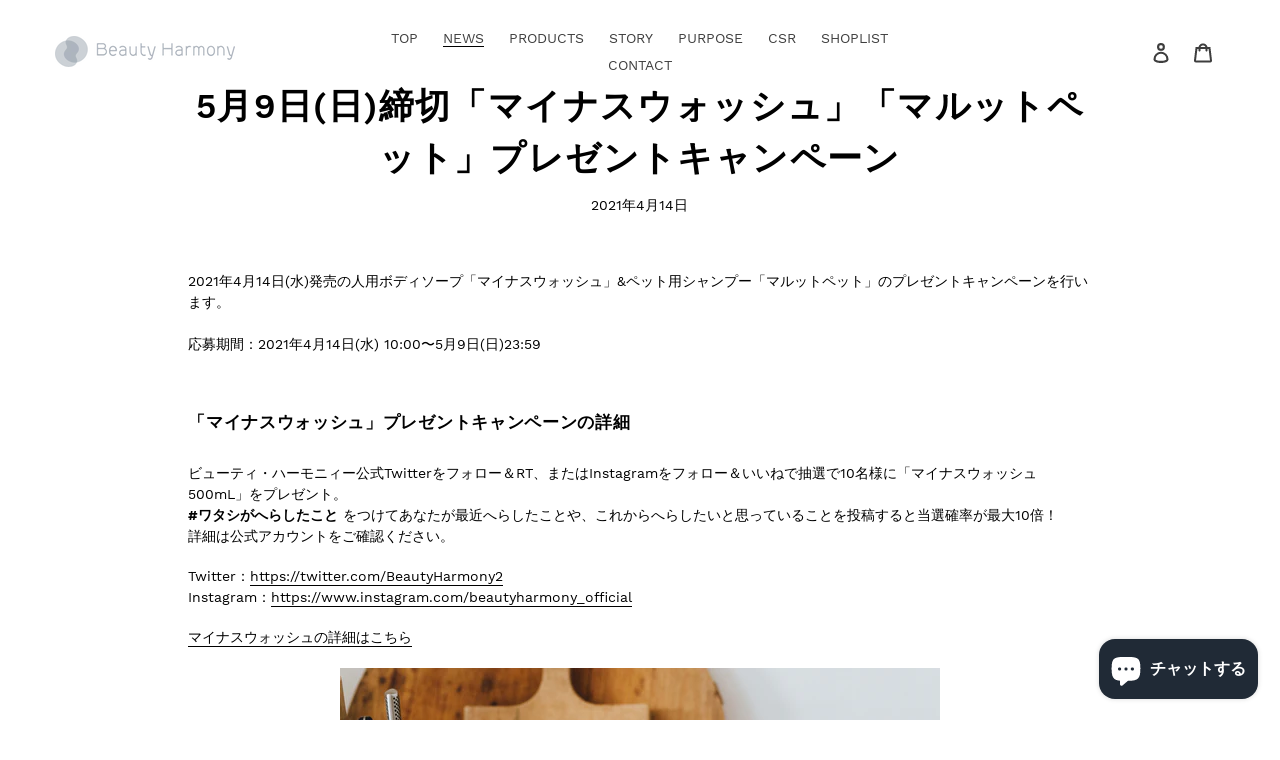

--- FILE ---
content_type: application/javascript; charset=utf-8
request_url: https://staticw2.yotpo.com/vbcWqLMnFb4wXvTmJYS3UXcPluzLhuwfrzrn6ZY2/widget.js
body_size: 18284
content:

if (typeof (window) !== 'undefined' && window.performance && window.performance.mark) {
  window.performance.mark('yotpo:loader:loaded');
}
var yotpoWidgetsContainer = yotpoWidgetsContainer || { guids: {} };
(function(){
    var guid = "vbcWqLMnFb4wXvTmJYS3UXcPluzLhuwfrzrn6ZY2";
    var loader = {
        loadDep: function (link, onLoad, strategy) {
            var script = document.createElement('script');
            script.onload = onLoad || function(){};
            script.src = link;
            if (strategy === 'defer') {
                script.defer = true;
            } else if (strategy === 'async') {
                script.async = true;
            }
            script.setAttribute("type", "text/javascript");
            script.setAttribute("charset", "utf-8");
            document.head.appendChild(script);
        },
        config: {
            data: {
                guid: guid
            },
            widgets: {
            
                "974813": {
                    instanceId: "974813",
                    instanceVersionId: "484366859",
                    templateAssetUrl: "https://staticw2.yotpo.com/widget-assets/widget-reviews-seo-page/app.v0.8.0-866.js",
                    cssOverrideAssetUrl: "",
                    customizationCssUrl: "",
                    customizations: {
                      "abstract-user-icon-aria": "抽象的なユーザーアイコン",
                      "added-file-communicate-aria": "{{addedFiles}} ファイルを追加しました。",
                      "added-files-communicate-aria": "{{addedFiles}} 個のファイルを追加しました。",
                      "all-files-size-text": "{{amountFiles}} MB",
                      "all-ratings-text": "すべての評価",
                      "anonymous-user-icon-aria": "匿名ユーザーアイコン",
                      "bottom-line-syndication-settings-text": "（{{syndicated_reviews_count}} 他の言語で）",
                      "bottom-line-syndication-settings-text-one-language-review": "他の言語でのレビュー1件",
                      "bottom-line-text": "{{reviews_count}}件のレビューに基づく",
                      "clear-all-filters-popup-text": "フィルターをクリア",
                      "clear-filters-text": "フィルターをクリア",
                      "close-filters-modal-aria": "フィルターモーダルを閉じる",
                      "close-modal-aria": "モーダルを閉じる",
                      "close-tooltip-aria": "ツールチップを閉じる",
                      "comments-by-store-owner-aria": "{{date}} に {{reviewerName}} によるレビューへの店舗オーナーのコメント",
                      "comments-by-store-owner-text": "以下に関する{{reviewer_name}}様のレビューに対するストアオーナーのコメント",
                      "content-date-enable": true,
                      "content-date-format": "MM/DD/YY",
                      "delete-button-text": "削除",
                      "dropdown-default-title-text": "全て",
                      "empty-state-body-text": "ご意見をお聞かせください",
                      "empty-state-button-text": "誰よりも早くレビューを書く",
                      "empty-state-title-text": "星を求めています！",
                      "example-background-color": "#3184ed",
                      "file-selected-aria": "{{getAmountOfFiles}} 個のファイルが選択されました。合計サイズは {{getAllFilesSize}} MB です。",
                      "file-selected-text": "{{amountFiles}} ファイル",
                      "files-selected-aria": "{{getAmountOfFiles}} 個のファイルが選択されました。合計サイズは {{getAllFilesSize}} MB です。",
                      "files-selected-text": "{{amountFiles}} ファイル",
                      "filter-by-media-text": "メディア別フィルタ",
                      "filter-reviews-by-all-scores-form-control-aria": "すべてのスコアでレビューをフィルタリング",
                      "filter-reviews-by-one-score-form-control-aria": "{{score}}星でレビューをフィルター",
                      "filter-reviews-by-score-form-control-aria": "{{score}} スコアでレビューをフィルタリング",
                      "filters-text": "フィルター",
                      "found-matching-reviews-text": "一致するレビューが{{total_reviews}}件見つかりました",
                      "go-to-next-page-aria": "次のページへ移動",
                      "go-to-page-with-index-aria": "コメントのページ{{index}}へ移動",
                      "go-to-prev-page-aria": "前のページへ移動",
                      "info-not-support-browser-label": "ご使用のブラウザは video タグをサポートしていません。",
                      "language-code": "ja",
                      "load-more-reviews-button-text": "レビューをもっと読む",
                      "media-filter-placeholder-text": "メディアを含むもの",
                      "media-list-aria-label": "選択したファイル",
                      "mobile-dropdown-default-title-text": "選んでください",
                      "mobile-filters-button-text": "フィルター",
                      "no-added-files-communicate-aria": "ファイルが追加されませんでした。",
                      "no-files-selected-aria": "ファイルが選択されていません",
                      "no-matching-reviews-text": "一致するレビューはありません",
                      "old-widget-class-name": "yotpo-testimonials-custom-tab",
                      "optional-form-field-label": "（オプション）",
                      "popular-topics-show-less-text": "表示件数を減らす",
                      "popular-topics-show-more-text": "もっと見る",
                      "popular-topics-text": "人気のトピック",
                      "privacy-policy-consent-settings-link-text": "プライバシーポリシー",
                      "privacy-policy-consent-settings-text": "に同意します",
                      "product-reviews-tab": "製品レビュー",
                      "published-date-text": "公開日",
                      "qna-tab-text": "Q\u0026A",
                      "rating-placeholder-text": "評価",
                      "rating-text": "評価",
                      "read-less-text": "表示を減らす",
                      "read-more-text": "表示を増やす",
                      "removed-files-communicate-aria": "ファイルが削除されました。",
                      "reply-title": "カスタムコメントのタイトル",
                      "required-error-message-text": "必須",
                      "required-fields-text": "は必須項目です",
                      "revievs-tab-text": "レビュー",
                      "review-content-error-message-text": "レビュー内容は必須項目です",
                      "review-content-headline-text": "レビューを書く",
                      "review-content-placeholder-text": "気に入った点·気に入らなかった点をお聞かせください",
                      "review-continue-shopping-text": "お買い物を続ける",
                      "review-customer-free-text-error-message-text": "このフィールドは必須です",
                      "review-customer-free-text-placeholder-message-text": "国",
                      "review-email-default-message-text": "このレビューがお客様からのものであることを確認するためにメールをお送りします。",
                      "review-email-error-message-text": "有効なメールアドレスは必須項目です",
                      "review-email-headline-text": "メールアドレス",
                      "review-feedback-ask-text": "いただいたご意見は、他のお客様のより良い製品選びの参考となります。",
                      "review-headline-error-message-text": "レビューの見出しは必須項目です",
                      "review-headline-headline-text": "見出しを追加する",
                      "review-headline-placeholder-text": "体験談をまとめてください",
                      "review-images-default-message-text": "画像は最大10枚、動画は3本まで（最大ファイルサイズ2GB）アップロードできます",
                      "review-images-error-message-text": "画像は最大10枚、動画は3本までアップロードできます",
                      "review-images-error-second-message-text": "ファイルが大きすぎます。最大ファイルサイズは2 GBです。",
                      "review-images-error-third-message-text": "このファイル形式はサポートされていません。JPG、JPEG、PNG、WEBP、MP4、WEBM、またはMOV形式のファイルをアップロードしてください。",
                      "review-images-headline-text": "メディアを追加する",
                      "review-images-mobile-default-message-text": "最大 3 枚の画像（各最大 5 MB）と 1 本のビデオ（最大 100 MB）をアップロードできます。",
                      "review-images-mobile-error-second-message-text": "このファイルは大きすぎてアップロードできません。画像の最大サイズは5MB、動画の最大サイズは100MBです。",
                      "review-item-group-aria-label": "{{name}} によるレビュー 評価: 5 つ星のうち {{rating}} 件。",
                      "review-multiple-choice-default-message-text": "該当するものをすべて選択してください",
                      "review-multiple-choice-error-message-text": "このフィールドは必須です。該当するものを少なくとも1つ選択してください",
                      "review-name-default-message-text": "これはあなたのレビューとともに公開されます",
                      "review-name-error-message-text": "お名前は必須項目です",
                      "review-name-headline-text": "お名前",
                      "review-not-translated": "このレビューは翻訳できません",
                      "review-product-free-text-error-message-text": "このフィールドは必須です",
                      "review-product-free-text-placeholder-message-text": "お買い物はいかがでしたか？",
                      "review-rating-average-text": "普通",
                      "review-rating-default-message-text": "1つ選択してください",
                      "review-rating-error-message-text": "このフィールドは必須です。該当するものを1つ選択してください",
                      "review-rating-good-text": "良い",
                      "review-rating-great-text": "すばらしい！",
                      "review-rating-poor-text": "悪い",
                      "review-rating-very-poor-text": "非常に悪い",
                      "review-single-choice-default-message-text": "1つ選択してください",
                      "review-single-choice-error-message-text": "このフィールドは必須です。該当するものを1つ選択してください",
                      "review-size-default-message-text": "1つ選択してください",
                      "review-size-error-message-text": "このフィールドは必須です。該当するものを1つ選択してください",
                      "review-thanks-text": "{{name}}様、ありがとうございます！",
                      "review-types-text-group-tab": "レビューの種類",
                      "reviews-clear-all-filters-text": "フィルターをクリア",
                      "reviews-filtering-reviews-text": "レビューを絞り込んでいます",
                      "reviews-headline-text": "カスタマーレビュー",
                      "reviews-no-matching-reviews-text": "一致するレビューはありません",
                      "reviews-try-clearing-filters-text": "フィルターをクリアまたは変更してみてください。",
                      "reviews-vote-down-confirmation-message": "このレビューに反対票を投じました",
                      "reviews-vote-removed-confirmation-message": "このレビューから投票を削除しました",
                      "reviews-vote-submitting-message": "投票を送信しています",
                      "reviews-vote-up-confirmation-message": "このレビューに賛成しました",
                      "rtl": false,
                      "score-filter-label-aria": "レビューをフィルタリングするために評価を選択してください（1 〜 5）",
                      "screen-a-header-text": "Hello Live Widget!",
                      "search-reviews-placeholder-text": "レビューを検索",
                      "search-reviews-with-media-form-control-aria": "メディア付きレビューを検索",
                      "see-less-text": "表示件数を減らす",
                      "see-more-text": "もっと見る",
                      "see-next-media-aria": "次のメディアを見る",
                      "see-original-text": "オリジナルを見る",
                      "see-previous-media-aria": "前のメディアを見る",
                      "send-button-text": "送信",
                      "seo-bottom-line-enable": true,
                      "seo-default-sorting-order": "Most recent||With media||Verified purchase||Rating",
                      "seo-default-tab": "Product Reviews",
                      "seo-filter-free-text-enable": false,
                      "seo-filter-media-enable": false,
                      "seo-filter-score-enable": false,
                      "seo-read-only-enable": false,
                      "seo-reply-title": "カスタムコメントのタイトル",
                      "seo-reviews-headline-enable": true,
                      "seo-reviews-headline-text": "お客様の声",
                      "seo-reviews-star-distribution-onsite-enable": false,
                      "seo-reviews-tab-type": "both",
                      "seo-sorting-onsite-enable": false,
                      "seo-votes-enable": true,
                      "seo-votes-text": "このレビューは役に立ちましたか？",
                      "share-your-thoughts-text": "ご意見をお聞かせください",
                      "shopper-avatar-enable": true,
                      "shopper-avatar-format": "icon",
                      "shopper-avatar-format-custom-url": "",
                      "shopper-badge-enable": true,
                      "shopper-name-format": "firstNameWithInitial",
                      "show-reviews-amount-plural-text": "{{total_reviews_amount}}件のレビューを表示",
                      "show-reviews-amount-singular-text": "{{total_reviews_amount}}件のレビューを表示",
                      "site-reviews-tab": "サイトレビュー",
                      "sort-by-text": "並べ替え",
                      "sorting-highest-rating-text": "最高評価",
                      "sorting-lowest-rating-text": "最低評価",
                      "sorting-most-recent-text": "最新",
                      "sorting-verified-purchase-text": "購入確認済み",
                      "sorting-with-media-text": "メディアを含むもの",
                      "star-distribution-aria": "{{row}} 星、{{value}} 件のレビュー",
                      "star-icon-aria-label": "スコア {{index}} {{ratingText}}",
                      "star-rating-error-message-text": "星評価は必須項目です",
                      "star-rating-headline-text": "体験を評価する",
                      "star-rating-info": "{{rating}}つ星の評価",
                      "star-rating1": "星1つ",
                      "star-rating2": "星2つ",
                      "star-rating3": "星3つ",
                      "star-rating4": "星4つ",
                      "star-rating5": "星5つ",
                      "store-owner-text": "店舗オーナー",
                      "syndication-enable": false,
                      "terms-and-conditions-settings-link-text": "利用規約",
                      "terms-and-conditions-settings-text": "に同意します",
                      "this-review-was-helpful": "このレビューは役立ちました",
                      "this-review-was-not-helpful": "このレビューは役立ちませんでした",
                      "translate-from-known-language-text": "{{language}} からAWSによって翻訳",
                      "translate-from-unknown-language-text": "AWSによって翻訳",
                      "translate-to-text": "日本語に翻訳する",
                      "translation-disclaimer-text": "フリー検索では翻訳されたコンテンツを特定できない場合があります。",
                      "trusted-reviews-by": "信頼できるのレビュー",
                      "trusted-reviews-by-text-aria": "Yotpoによる信頼できるレビュー。新しいウィンドウで開きます",
                      "try-clearing-filters-text": "フィルターをクリアまたは変更してみてください",
                      "upload-button-text": "アップロード",
                      "verified-buyer-text": "確認済み購入者",
                      "verified-reviewer-text": "確認済みレビュー投稿者",
                      "verified-user-badge-aria": "確認済みユーザーバッジ",
                      "view-background-color": "transparent",
                      "view-line-separator-style": "smooth",
                      "view-primary-color": "#2F84ED",
                      "view-primary-font": "Open Sans@300|https://staticw2.yotpo.com/web-fonts/css/open_sans/v1/open_sans_300.css",
                      "view-secondary-font": "Open Sans@300|https://staticw2.yotpo.com/web-fonts/css/open_sans/v1/open_sans_300.css",
                      "view-stars-color": "#E7721B",
                      "view-text-color": "#6B6D76",
                      "white-label-enable": false,
                      "write-a-review-button-text": "レビューを書く",
                      "yotpo-logo-aria": "Yotpoのロゴ"
                    },
                    staticContent: {
                      "feature_filter_by_country": "disabled",
                      "feature_media_gallery_add_to_cart": "disabled",
                      "feature_media_gallery_upload_photos": "disabled",
                      "feature_media_gallery_upload_videos": "disabled",
                      "feature_reviews_bottom_line_syndication": "disabled",
                      "feature_reviews_css_editor": "disabled",
                      "feature_reviews_custom_questions": "disabled",
                      "feature_reviews_filter_by_media": "enabled",
                      "feature_reviews_filter_by_smart_topics": "disabled",
                      "feature_reviews_filter_by_star_rating": "enabled",
                      "feature_reviews_grouped_products": "disabled",
                      "feature_reviews_incentivized_badge": "enabled",
                      "feature_reviews_media_gallery": "disabled",
                      "feature_reviews_ocean": "disabled",
                      "feature_reviews_order_metadata": "disabled",
                      "feature_reviews_photos_and_videos": "disabled",
                      "feature_reviews_product_variant": "disabled",
                      "feature_reviews_search": "enabled",
                      "feature_reviews_smart_sorting": "disabled",
                      "feature_reviews_sorting": "enabled",
                      "feature_reviews_star_distribution": "enabled",
                      "feature_reviews_summary": "disabled",
                      "feature_reviews_summary_filter": "disabled",
                      "feature_reviews_syndication": "disabled",
                      "feature_reviews_trusted_vendors": "disabled",
                      "feature_reviews_white_label": "enabled",
                      "feature_reviews_widget_v3_settings_enabled_by_onboarding": "false",
                      "feature_terms_and_conditions": "disabled"
                    },
                    className: "ReviewsSeoPage",
                    dependencyGroupId: null
                },
            
                "974812": {
                    instanceId: "974812",
                    instanceVersionId: "481742167",
                    templateAssetUrl: "https://staticw2.yotpo.com/widget-assets/widget-reviews-star-ratings/app.v0.28.1-7469.js",
                    cssOverrideAssetUrl: "",
                    customizationCssUrl: "",
                    customizations: {
                      "add-review-enable": false,
                      "average-score-rating": "総レビュー数 {{reviews_count}} 件のうち {{average_score}}／5の評価",
                      "bottom-line-click-enable-summary-feature-off": true,
                      "bottom-line-click-enable-summary-feature-on": true,
                      "bottom-line-click-scroll-to": "summary",
                      "bottom-line-enable-category": false,
                      "bottom-line-enable-product": true,
                      "bottom-line-show-text": true,
                      "bottom-line-text": "各レビュー",
                      "bottom-line-text-category": "{{reviews_count}} 各レビュー",
                      "bottom-line-text-product": "{{reviews_count}} 各レビュー",
                      "bottom_line_syndication_settings_text": "（{{syndicated_reviews_count}} 他の言語で）",
                      "bottom_line_syndication_settings_text-one-language-review": "(他の言語でのレビュー1件)",
                      "empty-state-enable": true,
                      "jump-to-reviews-label": "総レビュー数 {{reviews_count}} 件のうち {{average_score}}／5の評価。レビューにジャンプ。",
                      "language-code": "ja",
                      "load-font-customizations": "view-primary-font, view-secondary-font",
                      "mutation-section-attribute": "collection",
                      "old-widget-class-name": "yotpo bottomLine",
                      "open-summary-reviews-label": "総レビュー数 {{reviews_count}} 件のうち {{average_score}}／5の評価。レビューまとめ。",
                      "primary-font-name-and-url": "Montserrat@600|https://staticw2.yotpo.com/web-fonts/css/montserrat/v1/montserrat_600.css",
                      "primary-font-size": "14",
                      "rating-score-enable-category": true,
                      "rating-score-enable-product": false,
                      "rtl": false,
                      "screen-a-header-text": "Hello Live Widget!",
                      "should-watch-mutations": true,
                      "star-rating-highly-rated-topics-text": "顧客に高く評価されています：",
                      "star-rating-reviews-summary-toggle-enable": true,
                      "summary-link-text": "レビューサマリーを見る",
                      "summary-show-link-icon": true,
                      "view-alignment-category": "left",
                      "view-alignment-product": "left",
                      "view-preview-catalog-page-html-container": "\u003cdiv class=\"yotpo-demo-store\"\u003e\n    \u003cdiv class=\"yotpo-demo-address-wrapper\"\u003e\n        \u003cdiv class=\"yotpo-demo-top-bar\"\u003e\n            \u003cdiv class=\"yotpo-demo-address-icons\"\u003e\n                \u003csvg class=\"yotpo-demo-address-icon\" width=\"7\" height=\"7\" viewBox=\"0 0 7 7\" fill=\"none\"\n                     xmlns=\"http://www.w3.org/2000/svg\"\n                \u003e\n                    \u003ccircle cx=\"3.5\" cy=\"3.5\" r=\"3.5\" fill=\"#A4A4A4\"/\u003e\n                \u003c/svg\u003e\n                \u003csvg class=\"yotpo-demo-address-icon\" width=\"7\" height=\"7\" viewBox=\"0 0 7 7\" fill=\"none\"\n                     xmlns=\"http://www.w3.org/2000/svg\"\n                \u003e\n                    \u003ccircle cx=\"3.5\" cy=\"3.5\" r=\"3.5\" fill=\"#A4A4A4\"/\u003e\n                \u003c/svg\u003e\n                \u003csvg class=\"yotpo-demo-address-icon\" width=\"7\" height=\"7\" viewBox=\"0 0 7 7\" fill=\"none\"\n                     xmlns=\"http://www.w3.org/2000/svg\"\n                \u003e\n                    \u003ccircle cx=\"3.5\" cy=\"3.5\" r=\"3.5\" fill=\"#A4A4A4\"/\u003e\n                \u003c/svg\u003e\n            \u003c/div\u003e\n            \u003cdiv class=\"yotpo-demo-address-container\"\u003e\n                storename.com\n            \u003c/div\u003e\n        \u003c/div\u003e\n        \u003cdiv class=\"yotpo-demo-store-logo\"\u003e\n            \u003cdiv class=\"yotpo-demo-store-text\"\u003e\n                STORE LOGO\n            \u003c/div\u003e\n            \u003cdiv class=\"yotpo-demo-product-shopping-bag\"\u003e\n                \u003csvg width=\"16\" height=\"18\" viewBox=\"0 0 16 18\" fill=\"none\"\n                     xmlns=\"http://www.w3.org/2000/svg\"\n                \u003e\n                    \u003cpath\n                            d=\"M3.36842 6V4.28571C3.36842 3.14907 3.81203 2.05898 4.60166 1.25526C5.39128 0.451529 6.46225 0 7.57895 0C8.69565 0 9.76661 0.451529 10.5562 1.25526C11.3459 2.05898 11.7895 3.14907 11.7895 4.28571V6H14.3158C14.5391 6 14.7533 6.09031 14.9112 6.25105C15.0692 6.4118 15.1579 6.62981 15.1579 6.85714V17.1429C15.1579 17.3702 15.0692 17.5882 14.9112 17.7489C14.7533 17.9097 14.5391 18 14.3158 18H0.842105C0.618765 18 0.404572 17.9097 0.246647 17.7489C0.0887215 17.5882 0 17.3702 0 17.1429V6.85714C0 6.62981 0.0887215 6.4118 0.246647 6.25105C0.404572 6.09031 0.618765 6 0.842105 6H3.36842ZM3.36842 7.71429H1.68421V16.2857H13.4737V7.71429H11.7895V9.42857H10.1053V7.71429H5.05263V9.42857H3.36842V7.71429ZM5.05263 6H10.1053V4.28571C10.1053 3.60373 9.8391 2.94968 9.36532 2.46744C8.89155 1.9852 8.24897 1.71429 7.57895 1.71429C6.90893 1.71429 6.26635 1.9852 5.79257 2.46744C5.3188 2.94968 5.05263 3.60373 5.05263 4.28571V6Z\"\n                            fill=\"white\"\n                    /\u003e\n                \u003c/svg\u003e\n            \u003c/div\u003e\n        \u003c/div\u003e\n    \u003c/div\u003e\n    \u003cdiv class=\"yotpo-demo-product-page\"\u003e\n        \u003cdiv class=\"yotpo-product-catalog-wrapper\"\u003e\n                    \u003cdiv class=\"yotpo-demo-product-image\"\u003e\n            \u003cimg class=\"yotpo-demo-product-image-desktop\"\n                 src=\"https://cdn-widgetsrepository.yotpo.com/widget-assets/ReviewsStarRatingsWidget/assets/sr_glasses_1.webp\"/\u003e\n   \u003cdiv class=\"yotpo-demo-product-image-mobile\"\u003e\n       \u003c/div\u003e\n      \u003cimg class=\"yotpo-demo-product-image-mobile\"\n                 src=\"https://cdn-widgetsrepository.yotpo.com/widget-assets/ReviewsStarRatingsWidget/assets/sr_glasses_1.webp\"/\u003e\n        \u003c/div\u003e\n        \u003cdiv class=\"yotpo-demo-product-data\"\u003e\n            \u003cdiv class=\"yotpo-demo-product-title\"\u003e\n                \u003cdiv class=\"yotpo-demo-product-name\"\u003eProduct name\u003c/div\u003e\n            \u003c/div\u003e\n            \u003cdiv class=\"yotpo-demo-star-rating widget-placeholder-container\"\u003e\n            \u003c/div\u003e\n            \u003cdiv class=\"yotpo-add-to-cart\"\u003e Add to cart\u003c/div\u003e\n        \u003c/div\u003e\n        \u003c/div\u003e\n        \u003cdiv class=\"yotpo-product-catalog-wrapper\"\u003e\n                    \u003cdiv class=\"yotpo-demo-product-image\"\u003e\n            \u003cimg class=\"yotpo-demo-product-image-desktop\"\n                 src=\"https://cdn-widgetsrepository.yotpo.com/widget-assets/ReviewsStarRatingsWidget/assets/sr_glasses_2.webp\"/\u003e\n   \u003cdiv class=\"yotpo-demo-product-image-mobile\"\u003e\n       \u003c/div\u003e\n      \u003cimg class=\"yotpo-demo-product-image-mobile\"\n                 src=\"https://cdn-widgetsrepository.yotpo.com/widget-assets/ReviewsStarRatingsWidget/assets/sr_glasses_2.webp\"/\u003e\n        \u003c/div\u003e\n        \u003cdiv class=\"yotpo-demo-product-data\"\u003e\n            \u003cdiv class=\"yotpo-demo-product-title\"\u003e\n                \u003cdiv class=\"yotpo-demo-product-name\"\u003eProduct name\u003c/div\u003e\n            \u003c/div\u003e\n            \u003cdiv class=\"yotpo-demo-star-rating widget-placeholder-container\"\u003e\n            \u003c/div\u003e\n            \u003cdiv class=\"yotpo-add-to-cart\"\u003e Add to cart\u003c/div\u003e\n        \u003c/div\u003e\n        \u003c/div\u003e\n        \u003cdiv class=\"yotpo-product-catalog-wrapper\"\u003e\n                    \u003cdiv class=\"yotpo-demo-product-image\"\u003e\n            \u003cimg class=\"yotpo-demo-product-image-desktop\"\n                 src=\"https://cdn-widgetsrepository.yotpo.com/widget-assets/ReviewsStarRatingsWidget/assets/sr_glasses_3.webp\"/\u003e\n   \u003cdiv class=\"yotpo-demo-product-image-mobile\"\u003e\n       \u003c/div\u003e\n      \u003cimg class=\"yotpo-demo-product-image-mobile\"\n                 src=\"https://cdn-widgetsrepository.yotpo.com/widget-assets/ReviewsStarRatingsWidget/assets/sr_glasses_3.webp\"/\u003e\n        \u003c/div\u003e\n        \u003cdiv class=\"yotpo-demo-product-data\"\u003e\n            \u003cdiv class=\"yotpo-demo-product-title\"\u003e\n                \u003cdiv class=\"yotpo-demo-product-name\"\u003eProduct name\u003c/div\u003e\n            \u003c/div\u003e\n            \u003cdiv class=\"yotpo-demo-star-rating widget-placeholder-container\"\u003e\n            \u003c/div\u003e\n            \u003cdiv class=\"yotpo-add-to-cart\"\u003e Add to cart\u003c/div\u003e\n        \u003c/div\u003e\n        \u003c/div\u003e\n    \u003c/div\u003e\n\u003c/div\u003e",
                      "view-preview-catalog-page-style": ".yotpo-demo-store {\n    display: flex;\n    flex-direction: column;\n    font-family: 'Nunito Sans';\n    min-height: 550px;\n    max-width: 1250px;\n}\n\n.yotpo-demo-address-wrapper {\n    display: flex;\n    flex-direction: column;\n    width: 100%;\n    background-color: #f4f4f4;\n}\n\n.yotpo-demo-top-bar {\n    display: flex;\n    height: 28px;\n}\n\n.yotpo-demo-address-icons {\n    align-self: center;\n    white-space: nowrap;\n    margin-left:8px;\n    margin-right:8px;\n}\n\n.yotpo-demo-address-icon {\n    cursor: pointer;\n}\n\n.yotpo-demo-address-container {\n    color:#848484;\n    align-self: center;\n    background-color: #FFFFFF;\n    width: 95%;\n    height: 65%;\n    border-radius: 5px;\n    margin: 6px;\n    padding-left: 5px;\n    text-align: start;\n    font-size: 10px;\n    line-height: 20px;\n}\n\n.yotpo-demo-store-logo {\n    display: flex;\n    justify-content: space-between;\n    align-items: center;\n    background-color: #D6D6D6;\n    color: #FFFFFF;\n    width: 100%;\n    height: 50px;\n}\n\n.yotpo-demo-store-text {\n    line-height: 23px;\n    margin-left: 19px;\n}\n\n.yotpo-demo-product-shopping-bag {\n    display: flex;\n    margin-right: 16px;\n    cursor: pointer;\n}\n\n.yotpo-demo-product-page {\n    display: flex;\n    flex-direction: row;\n    align-self: center;\n    margin-top: 30px;\n}\n\n.yotpo-demo-product-image {\n    opacity: 0.5;\n}\n\n.yotpo-product-catalog-wrapper {\n    display: flex;\n    flex-direction: column;\n    align-items: baseline;\n    width: 346px;\n}\n\n.yotpo-demo-product-image-desktop{\n    width:290px;\n    height:300px;\n}\n\n.yotpo-demo-product-image-mobile {\n    display: none;\n    min-height:135px\n}\n\n.yotpo-demo-product-data {\n    display: flex;\n    flex-direction: column;\n    margin-left: 26px;\n    margin-top: 20px;\n width: 83%;\n}\n\n .is-mobile .yotpo-demo-product-data.mobile {\n    display: none;\n}\n\n.yotpo-demo-product-title {\n    display: flex;\n    justify-content: space-between;\n    margin-bottom: 14px;\n    opacity: 0.5;\n    text-align: start;\n    \n}\n\n.yotpo-demo-product-name {\n    font-weight: 700;\n    font-size: 25px;\n    line-height: 22px;\n    color: #2C2C2C;\n    text-align: start;\n    opacity: 0.5;\n    font-family: 'Nunito Sans';\n}\n\n\n.yotpo-demo-star-rating {\n    margin-bottom: 15px;\n}\n\n.yotpo-add-to-cart {\n    width: 75px;\n    height: 20px;\n    border: 1px solid #B4B4B4;\n    font-family: 'Nunito Sans';\n    font-style: normal;\n    font-weight: 700;\n    font-size: 11px;\n    line-height: 125.9%;\n    text-align: center;\n    color: #B4B4B4;\n    padding: 8px;\n    flex-basis: max-content;\n}\n\n.is-mobile .yotpo-demo-store {\n    width: 353px;\n    height: 600px;\n}\n\n.is-mobile .yotpo-demo-address-icons {\n    width: 9%;\n}\n\n.is-mobile .yotpo-demo-product-shopping-bag {\n    margin-right: 16px;\n}\n\n.is-mobile .yotpo-product-catalog-wrapper {\n    display: flex;\n    flex-direction: column;\n    align-items: center;\n    width: 346px;\n}\n\n.is-mobile .yotpo-demo-product-page {\n    flex-direction: column;\n    align-items: center;\n}\n\n.is-mobile .yotpo-demo-product-image {\n    margin-bottom: 23px;\n}\n\n.is-mobile .yotpo-demo-product-image-desktop {\n    display: none;\n}\n\n.is-mobile .yotpo-demo-product-image-mobile {\n    width: 250px;\n    display: unset;\n}\n\n.is-mobile .yotpo-demo-product-data {\n    width: 80%;\n    margin-left:0px\n}\n\n.is-mobile .yotpo-demo-product-title {\n    justify-content: space-between;\n}\n\n.is-mobile .yotpo-demo-star-rating {\n    align-self: start;\n}\n\n.is-mobile .yotpo-demo-product-info {\n    width: 85%;\n}\n\n.is-mobile .yotpo-demo-add-to-bag-btn {\n    width: 188px;\n    opacity: 0.5;\n}",
                      "view-preview-html-container": "\u003cdiv class=\"yotpo-demo-store\"\u003e\n    \u003cdiv class=\"yotpo-demo-address-wrapper\"\u003e\n        \u003cdiv class=\"yotpo-demo-top-bar\"\u003e\n            \u003cdiv class=\"yotpo-demo-address-icons\"\u003e\n                \u003csvg class=\"yotpo-demo-address-icon\" width=\"7\" height=\"7\" viewBox=\"0 0 7 7\" fill=\"none\"\n                     xmlns=\"http://www.w3.org/2000/svg\"\n                \u003e\n                    \u003ccircle cx=\"3.5\" cy=\"3.5\" r=\"3.5\" fill=\"#A4A4A4\"/\u003e\n                \u003c/svg\u003e\n                \u003csvg class=\"yotpo-demo-address-icon\" width=\"7\" height=\"7\" viewBox=\"0 0 7 7\" fill=\"none\"\n                     xmlns=\"http://www.w3.org/2000/svg\"\n                \u003e\n                    \u003ccircle cx=\"3.5\" cy=\"3.5\" r=\"3.5\" fill=\"#A4A4A4\"/\u003e\n                \u003c/svg\u003e\n                \u003csvg class=\"yotpo-demo-address-icon\" width=\"7\" height=\"7\" viewBox=\"0 0 7 7\" fill=\"none\"\n                     xmlns=\"http://www.w3.org/2000/svg\"\n                \u003e\n                    \u003ccircle cx=\"3.5\" cy=\"3.5\" r=\"3.5\" fill=\"#A4A4A4\"/\u003e\n                \u003c/svg\u003e\n            \u003c/div\u003e\n            \u003cdiv class=\"yotpo-demo-address-container\"\u003e\n                storename.com\n            \u003c/div\u003e\n        \u003c/div\u003e\n        \u003cdiv class=\"yotpo-demo-store-logo\"\u003e\n            \u003cdiv class=\"yotpo-demo-store-text\"\u003e\n                STORE LOGO\n            \u003c/div\u003e\n            \u003cdiv class=\"yotpo-demo-product-shopping-bag\"\u003e\n                \u003csvg width=\"16\" height=\"18\" viewBox=\"0 0 16 18\" fill=\"none\"\n                     xmlns=\"http://www.w3.org/2000/svg\"\n                \u003e\n                    \u003cpath\n                            d=\"M3.36842 6V4.28571C3.36842 3.14907 3.81203 2.05898 4.60166 1.25526C5.39128 0.451529 6.46225 0 7.57895 0C8.69565 0 9.76661 0.451529 10.5562 1.25526C11.3459 2.05898 11.7895 3.14907 11.7895 4.28571V6H14.3158C14.5391 6 14.7533 6.09031 14.9112 6.25105C15.0692 6.4118 15.1579 6.62981 15.1579 6.85714V17.1429C15.1579 17.3702 15.0692 17.5882 14.9112 17.7489C14.7533 17.9097 14.5391 18 14.3158 18H0.842105C0.618765 18 0.404572 17.9097 0.246647 17.7489C0.0887215 17.5882 0 17.3702 0 17.1429V6.85714C0 6.62981 0.0887215 6.4118 0.246647 6.25105C0.404572 6.09031 0.618765 6 0.842105 6H3.36842ZM3.36842 7.71429H1.68421V16.2857H13.4737V7.71429H11.7895V9.42857H10.1053V7.71429H5.05263V9.42857H3.36842V7.71429ZM5.05263 6H10.1053V4.28571C10.1053 3.60373 9.8391 2.94968 9.36532 2.46744C8.89155 1.9852 8.24897 1.71429 7.57895 1.71429C6.90893 1.71429 6.26635 1.9852 5.79257 2.46744C5.3188 2.94968 5.05263 3.60373 5.05263 4.28571V6Z\"\n                            fill=\"white\"\n                    /\u003e\n                \u003c/svg\u003e\n            \u003c/div\u003e\n        \u003c/div\u003e\n    \u003c/div\u003e\n    \u003cdiv class=\"yotpo-demo-product-page\"\u003e\n        \u003cdiv class=\"yotpo-demo-product-image\"\u003e\n            \u003cimg class=\"yotpo-demo-product-image-desktop\"\n                 src=\"https://cdn-widgetsrepository.yotpo.com/widget-assets/ReviewsStarRatingsWidget/assets/glasses-image-desktop.webp\"/\u003e\n   \u003cdiv class=\"yotpo-demo-product-image-mobile\"\u003e\n       \u003c/div\u003e\n      \u003cimg class=\"yotpo-demo-product-image-mobile\"\n                 src=\"https://cdn-widgetsrepository.yotpo.com/widget-assets/ReviewsStarRatingsWidget/assets/glasses-image-mobile.webp\"/\u003e\n        \u003c/div\u003e\n        \u003cdiv class=\"yotpo-demo-product-data\"\u003e\n            \u003cdiv class=\"yotpo-demo-product-title\"\u003e\n                \u003cdiv class=\"yotpo-demo-product-name\"\u003eProduct name\u003c/div\u003e\n                \u003cdiv class=\"yotpo-demo-product-price\"\u003e$20\u003c/div\u003e\n            \u003c/div\u003e\n            \u003cdiv class=\"yotpo-demo-star-rating widget-placeholder-container\"\u003e\n            \u003c/div\u003e\n            \u003cdiv class=\"yotpo-demo-product-info\"\u003e\n                This is a short product description paragraph. It gives a bit more information\nabout the product’s features and benefits.\n            \u003c/div\u003e\n            \u003cdiv class=\"yotpo-demo-product-more-info\"\u003e\n                more text\n            \u003c/div\u003e\n            \u003cdiv class=\"yotpo-demo-product-buttons\"\u003e\n                \u003cdiv class=\"yotpo-demo-quantity-btn\"\u003e\n                    \u003cdiv\u003e-\u003c/div\u003e\n                    \u003cdiv\u003e1\u003c/div\u003e\n                    \u003cdiv\u003e+\u003c/div\u003e\n                \u003c/div\u003e\n                \u003cdiv class=\"yotpo-demo-add-to-bag-btn\"\u003e\n                    ADD TO BAG\n                \u003c/div\u003e\n            \u003c/div\u003e\n        \u003c/div\u003e\n    \u003c/div\u003e\n\u003c/div\u003e",
                      "view-preview-style": ".yotpo-demo-store {\n    display: flex;\n    flex-direction: column;\n    font-family: 'Nunito Sans';\n    min-height: 550px;\n    max-width: 1250px;\n}\n\n.yotpo-demo-address-wrapper {\n    display: flex;\n    flex-direction: column;\n    width: 100%;\n    background-color: #f4f4f4;\n}\n\n.yotpo-demo-top-bar {\n    display: flex;\n    height: 28px;\n}\n\n.yotpo-demo-address-icons {\n    align-self: center;\n    white-space: nowrap;\n    margin-left:8px;\n    margin-right:8px;\n}\n\n.yotpo-demo-address-icon {\n    cursor: pointer;\n}\n\n.yotpo-demo-address-container {\n    color:#848484;\n    align-self: center;\n    background-color: #FFFFFF;\n    width: 95%;\n    height: 65%;\n    border-radius: 5px;\n    margin: 6px;\n    padding-left: 5px;\n    text-align: start;\n    font-size: 10px;\n    line-height: 20px;\n}\n\n.yotpo-demo-store-logo {\n    display: flex;\n    justify-content: space-between;\n    align-items: center;\n    background-color: #D6D6D6;\n    color: #FFFFFF;\n    width: 100%;\n    height: 50px;\n}\n\n.yotpo-demo-store-text {\n    line-height: 23px;\n    margin-left: 19px;\n}\n\n.yotpo-demo-product-shopping-bag {\n    display: flex;\n    margin-right: 16px;\n    cursor: pointer;\n}\n\n.yotpo-demo-product-page {\n    display: flex;\n    flex-direction: row;\n    align-self: center;\n    margin-top: 45px;\n}\n\n.yotpo-demo-product-image {\n    opacity: 0.5;\n    margin-right: 14px;\n    min-width: 200px;\n}\n\n.yotpo-demo-product-image-desktop{\n    width:234px;\n    height:297px;\n}\n\n.yotpo-demo-product-image-mobile {\n    display: none;\n    min-height:135px\n}\n\n.yotpo-demo-product-data {\n    display: flex;\n    flex-direction: column;\n    width: 330px;\n    margin-left: 26px;\n}\n\n.yotpo-demo-product-title {\n    display: flex;\n    flex-direction: row;\n    justify-content: space-between;\n    margin-bottom: 23px;\n    opacity: 0.5;\n}\n\n.yotpo-demo-product-name {\n    font-weight: 700;\n    font-size: 25px;\n    line-height: 22px;\n    color: #2C2C2C;\n    text-align: start;\n    opacity: 0.5;\n}\n\n.yotpo-demo-product-price {\n    font-weight: 400;\n    font-size: 22px;\n    line-height: 22px;\n    color: #2C2C2C;\n    text-align: end;\n    opacity: 0.5;\n}\n\n.yotpo-demo-star-rating {\n    margin-bottom: 23px;\n}\n\n.yotpo-demo-product-info {\n    width: 75%;\n    text-align: start;\n    margin-bottom: 16px;\n    font-weight: 400;\n    font-size: 13px;\n    line-height: 17px;\n    color: #2C2C2C;\n    opacity: 0.5;\n}\n\n.yotpo-demo-product-more-info {\n    cursor: pointer;\n    text-align: start;\n    font-weight: 400;\n    font-size: 13px;\n    line-height: 16px;\n    text-decoration-line: underline;\n    color: #2C2C2C;\n    margin-bottom: 75px;\n    opacity: 0.5;\n}\n\n.yotpo-demo-product-buttons {\n    display: flex;\n    flex-direction: row;\n    justify-content: space-between;\n    opacity: 0.5;\n}\n\n.yotpo-demo-quantity-btn {\n    display: flex;\n    flex-direction: row;\n    width: 75px;\n    height: 33px;\n    border: 1px solid #2C2C2C;\n    box-sizing: border-box;\n    align-items: center;\n    justify-content: space-between;\n    padding: 7px 10px;\n    font-weight: 400;\n    font-size: 16px;\n    line-height: 20px;\n    color: #2C2C2C;\n    cursor: pointer;\n    margin-right: 16px;\n}\n\n.yotpo-demo-add-to-bag-btn {\n    display: flex;\n    align-items: center;\n    justify-content: center;\n    height: 33px;\n    background-color: #2e4f7c;\n    color: #FFFFFF;\n    cursor: pointer;\n    width: 230px;\n    opacity: 0.5;\n}\n\n.is-mobile .yotpo-demo-store {\n    width: 353px;\n    height: 600px;\n}\n\n.is-mobile .yotpo-demo-address-icons {\n    width: 9%;\n}\n\n.is-mobile .yotpo-demo-product-shopping-bag {\n    margin-right: 16px;\n}\n\n.is-mobile .yotpo-demo-product-page {\n    flex-direction: column;\n    align-items: center;\n}\n\n.is-mobile .yotpo-demo-product-image {\n    margin-bottom: 23px;\n}\n\n.is-mobile .yotpo-demo-product-image-desktop {\n    display: none;\n}\n\n.is-mobile .yotpo-demo-product-image-mobile {\n    width: 370px;\n    display: unset;\n}\n\n.is-mobile .yotpo-demo-product-data {\n    width: 80%;\n    margin-left:0px\n}\n\n.is-mobile .yotpo-demo-product-title {\n    justify-content: space-between;\n}\n\n.is-mobile .yotpo-demo-star-rating {\n    align-self: start;\n}\n\n.is-mobile .yotpo-demo-product-info {\n    width: 85%;\n}\n\n.is-mobile .yotpo-demo-add-to-bag-btn {\n    width: 188px;\n    opacity: 0.5;\n}\n",
                      "view-primary-font": "Open Sans@300|https://staticw2.yotpo.com/web-fonts/css/open_sans/v1/open_sans_300.css",
                      "view-stars-color": "#E7721B",
                      "view-text-color-category": "#2C2C2C",
                      "view-text-color-product": "#2C2C2C",
                      "write-a-review-text": "レビューを書く"
                    },
                    staticContent: {
                      "feature_filter_by_country": "disabled",
                      "feature_media_gallery_add_to_cart": "disabled",
                      "feature_media_gallery_upload_photos": "disabled",
                      "feature_media_gallery_upload_videos": "disabled",
                      "feature_reviews_bottom_line_syndication": "disabled",
                      "feature_reviews_css_editor": "disabled",
                      "feature_reviews_custom_questions": "disabled",
                      "feature_reviews_filter_by_media": "enabled",
                      "feature_reviews_filter_by_smart_topics": "disabled",
                      "feature_reviews_filter_by_star_rating": "enabled",
                      "feature_reviews_grouped_products": "disabled",
                      "feature_reviews_incentivized_badge": "enabled",
                      "feature_reviews_media_gallery": "disabled",
                      "feature_reviews_ocean": "disabled",
                      "feature_reviews_order_metadata": "disabled",
                      "feature_reviews_photos_and_videos": "disabled",
                      "feature_reviews_product_variant": "disabled",
                      "feature_reviews_search": "enabled",
                      "feature_reviews_smart_sorting": "disabled",
                      "feature_reviews_sorting": "enabled",
                      "feature_reviews_star_distribution": "enabled",
                      "feature_reviews_summary": "disabled",
                      "feature_reviews_summary_filter": "disabled",
                      "feature_reviews_syndication": "disabled",
                      "feature_reviews_trusted_vendors": "disabled",
                      "feature_reviews_white_label": "enabled",
                      "feature_reviews_widget_v3_settings_enabled_by_onboarding": "false",
                      "feature_terms_and_conditions": "disabled"
                    },
                    className: "ReviewsStarRatingsWidget",
                    dependencyGroupId: null
                },
            
                "974811": {
                    instanceId: "974811",
                    instanceVersionId: "484253136",
                    templateAssetUrl: "https://staticw2.yotpo.com/widget-assets/widget-reviews-main-widget/app.v0.135.1-5095.js",
                    cssOverrideAssetUrl: "",
                    customizationCssUrl: "",
                    customizations: {
                      "abstract-user-icon-aria": "抽象的なユーザーアイコン",
                      "active-filter-label": "選択したフィルター: {{selectedValue}}",
                      "added-file-communicate-aria": "{{addedFiles}} ファイルを追加しました。",
                      "added-files-communicate-aria": "{{addedFiles}} 個のファイルを追加しました。",
                      "ai-generated-text": "AIが顧客レビューから生成。",
                      "all-files-size-text": "{{amountFiles}} MB",
                      "all-ratings-text": "すべての評価",
                      "anonymous-user": "匿名ユーザー",
                      "anonymous-user-icon-aria": "匿名ユーザーアイコン",
                      "bottom-line-custom-questions-enable": false,
                      "bottom-line-enable": true,
                      "bottom-line-show-text": true,
                      "bottom-line-syndication-settings-text": "（{{syndicated_reviews_count}} 他の言語で）",
                      "bottom-line-syndication-settings-text-one-language-review": "他の言語でのレビュー1件",
                      "bottom-line-text": "{{reviews_count}}件のレビューに基づく",
                      "bottom-line-text-one-review": "1件のレビューに基づく",
                      "cancel-text": "キャンセル",
                      "carousel-aria-text": "カルーセル",
                      "clear-all-filters-popup-text": "フィルターをクリア",
                      "clear-filters-text": "フィルターをクリア",
                      "close-filters-modal-aria": "フィルターモーダルを閉じる",
                      "close-modal-aria": "モーダルを閉じる",
                      "close-summary-modal-aria": "要約モーダルを閉じる",
                      "close-tooltip-aria": "ツールチップを閉じる",
                      "comments-by-store-owner-aria": "{{date}} に {{reviewerName}} によるレビューへの店舗オーナーのコメント",
                      "comments-by-store-owner-text": "以下に関する{{reviewer_name}}様のレビューに対するストアオーナーのコメント",
                      "content-date-enable": true,
                      "content-date-format": "MM/DD/YY",
                      "content-pagination-per-page": 5,
                      "content-pagination-per-page-boldLayout": 9,
                      "default-sorting-order": "Verified purchase||Rating||Most recent",
                      "default-sorting-order-smart-score": "Most relevant||Most recent||With media||Verified purchase||Rating",
                      "delete-button-text": "削除",
                      "delete-file-aria": "ファイル{{file_name}}を削除",
                      "detailed-ratings-aria-label": "詳細な評価",
                      "dropdown-default-title-text": "全て",
                      "dropdown-filter-by-media-aria-label": "メディア付きでフィルタ",
                      "duplicate-review-body-text": "1日1つのレビューのみ許可しています。明日またお越しいただき、さらなるフィードバックをお聞かせください。",
                      "duplicate-review-headline-text": "今日はすでにレビューを送信しています！",
                      "empty-state-body-text": "ご意見をお聞かせください",
                      "empty-state-button-text": "誰よりも早くレビューを書く",
                      "empty-state-enable": true,
                      "empty-state-title-text": "星を求めています！",
                      "example-background-color": "#3184ed",
                      "feature-reviews-filter-by-media-onsite-enable": "true",
                      "feature-reviews-filter-by-smart-topics-onsite-enable": false,
                      "feature-reviews-filter-by-star-rating-onsite-enable": "true",
                      "feature-reviews-search-onsite-enable": false,
                      "feature-reviews-smart-topics-minimum": 2,
                      "feature-reviews-sorting-onsite-enable": false,
                      "feature-reviews-star-distribution-onsite-enable": false,
                      "file-selected-aria": "{{getAmountOfFiles}} 個のファイルが選択されました。合計サイズは {{getAllFilesSize}} MB です。",
                      "file-selected-text": "{{amountFiles}} ファイル",
                      "file-size-unit-label": "MB",
                      "files-selected-aria": "{{getAmountOfFiles}} 個のファイルが選択されました。合計サイズは {{getAllFilesSize}} MB です。",
                      "files-selected-text": "{{amountFiles}} ファイル",
                      "filter-by-country-text": "国",
                      "filter-by-media-text": "メディア別フィルタ",
                      "filter-reviews-by-all-scores-form-control-aria": "すべてのスコアでレビューをフィルタリング",
                      "filter-reviews-by-one-score-form-control-aria": "{{score}}星でレビューをフィルター",
                      "filter-reviews-by-score-form-control-aria": "{{score}} スコアでレビューをフィルタリング",
                      "filters-text": "フィルター",
                      "found-matching-reviews-text": "一致するレビューが{{total_reviews}}件見つかりました",
                      "general-error-body-text": "フィードバックの送信中に問題が発生しました。",
                      "general-error-headline-text": "レビューの送信に失敗しました",
                      "go-to-next-page-aria": "次のページへ移動",
                      "go-to-page-with-index-aria": "コメントのページ{{index}}へ移動",
                      "go-to-prev-page-aria": "前のページへ移動",
                      "got-it-text": "了解しました",
                      "grouped-products-enable": false,
                      "image-media-type-aria": "画像:",
                      "image-of-customer": "顧客の画像。",
                      "image-of-customer-with-info": "{{full_date}}の{{user_name}}によるレビューの画像、番号{{number}}",
                      "incentivized-badge-color": "#373330",
                      "incentivized-badge-details-enable": false,
                      "incentivized-badge-enable": false,
                      "incentivized-badge-title": "インセンティブ付きレビュー",
                      "incentivized-coupon-text": "この買い物客はレビューを投稿するためにクーポンを受け取りました",
                      "incentivized-employee-review": "このレビューは会社の従業員によって書かれました",
                      "incentivized-free-product": "この買い物客はレビューの見返りにこの製品を無料で受け取りました",
                      "incentivized-loyalty-points-text": "この買い物客はレビューを投稿するためにロイヤリティポイントを受け取りました",
                      "incentivized-other-text": "この購入者はレビューを提出することでインセンティブを受け取りました",
                      "incentivized-paid-promotion": "このショッパーはレビューを投稿することで割引を受け取りました",
                      "info-not-support-browser-label": "ご使用のブラウザは video タグをサポートしていません。",
                      "item-description-aria-text": "スライド{{current_slide_index}}/{{number_of_slides}}",
                      "language-code": "ja",
                      "load-font-customizations": "view-primary-font, view-secondary-font",
                      "load-more-reviews-button-text": "レビューをもっと読む",
                      "media-error-body-text": "フィードバックは投稿されましたが、接続の問題によりメディアのアップロードに失敗しました。",
                      "media-error-headline-text": "レビューが送信されました！",
                      "media-filter-placeholder-text": "メディア付き",
                      "media-gallery-enable": false,
                      "media-gallery-headline-text": "メディアとのレビュー",
                      "media-gallery-minimum-images": 5,
                      "media-list-aria": "選択したファイル",
                      "media-list-aria-label": "選択したファイル",
                      "mobile-dropdown-default-title-text": "選んでください",
                      "mobile-filters-button-text": "フィルター",
                      "more-review-loaded-aria-alert": "新しいレビュー{{newReviews}}件が読み込まれました",
                      "more-review-loading-aria-alert": "さらにレビューを読み込んでいます",
                      "next-button-aria-text": "次のレビュー メディアスライド",
                      "no-added-files-communicate-aria": "ファイルが追加されませんでした。",
                      "no-files-selected-aria": "ファイルが選択されていません",
                      "no-matching-reviews-text": "一致するレビューはありません",
                      "ocean-button-style": 1,
                      "ocean-enable": false,
                      "old-widget-class-name": "yotpo yotpo-main-widget",
                      "onsite-sorting": "",
                      "optional-form-field-label": "（オプション）",
                      "paragraph-summary-aria": "クリックして詳細なレビューサマリーを表示",
                      "paragraph-summary-button-text": "トピック別サマリーを読む",
                      "paragraph-summary-title": "お客様の声",
                      "pills-active-filters-aria-label": "アクティブフィルター",
                      "popular-topics-show-less-text": "表示件数を減らす",
                      "popular-topics-show-more-text": "もっと見る",
                      "popular-topics-text": "人気のトピック",
                      "prev-button-aria-text": "前のレビュー メディアスライド",
                      "primary-font-name-and-url": "Montserrat@600|https://staticw2.yotpo.com/web-fonts/css/montserrat/v1/montserrat_600.css",
                      "primary-font-size": "14",
                      "privacy-policy-consent-settings-link-text": "プライバシーポリシー",
                      "privacy-policy-consent-settings-text": "に同意します",
                      "published-date-text": "公開日",
                      "qna-tab-text": "Q\u0026A",
                      "rating-placeholder-text": "評価",
                      "rating-text": "評価",
                      "read-less-text": "表示を減らす",
                      "read-more-text": "表示を増やす",
                      "read-only-enable": true,
                      "remove-filter-pill-aria-label": "フィルターを削除: {{title}}: {{value}}",
                      "removed-files-communicate-aria": "ファイルが削除されました。",
                      "reply-title": "カスタムコメントのタイトル",
                      "required-error-message-text": "必須",
                      "required-fields-text": "は必須項目です",
                      "revievs-tab-text": "レビュー",
                      "review-content-error-message-text": "レビュー内容は必須項目です",
                      "review-content-headline-text": "レビューを書く",
                      "review-content-placeholder-text": "気に入った点·気に入らなかった点をお聞かせください",
                      "review-continue-shopping-text": "お買い物を続ける",
                      "review-customer-free-text-error-message-text": "このフィールドは必須です",
                      "review-customer-free-text-placeholder-message-text": "お買い物はいかがでしたか？",
                      "review-email-default-message-text": "このレビューがお客様からのものであることを確認するためにメールをお送りします。",
                      "review-email-error-message-text": "有効なメールアドレスは必須項目です",
                      "review-email-headline-text": "メールアドレス",
                      "review-feedback-ask-text": "いただいたご意見は、他のお客様のより良い製品選びの参考となります。",
                      "review-headline-error-message-text": "レビューの見出しは必須項目です",
                      "review-headline-headline-text": "見出しを追加する",
                      "review-headline-placeholder-text": "体験談をまとめてください",
                      "review-images-default-message-text": "画像は最大10枚、動画は3本まで（最大ファイルサイズ2GB）アップロードできます",
                      "review-images-error-message-text": "画像は最大10枚、動画は3本までアップロードできます",
                      "review-images-error-second-message-text": "ファイルが大きすぎます。最大ファイルサイズは2 GBです。",
                      "review-images-error-third-message-text": "サポートされていないファイル形式です: HEIC/HEIF ファイルは許可されていません。",
                      "review-images-headline-text": "メディアを追加する",
                      "review-images-mobile-default-message-text": "画像3枚（各最大5MB）と動画1本（最大100MB）までアップロードできます。",
                      "review-images-mobile-error-message-text": "最大3枚の画像と1本の動画をアップロードできます",
                      "review-images-mobile-error-second-message-text": "ファイルが大きすぎます。最大動画サイズは100MB、最大画像サイズは5MBです。",
                      "review-item-group-aria-label": "{{name}} によるレビュー。評価: 5 つ星のうち {{rating}}。",
                      "review-multiple-choice-default-message-text": "該当するものをすべて選択してください",
                      "review-multiple-choice-error-message-text": "このフィールドは必須です。該当するものを少なくとも1つ選択してください",
                      "review-name-default-message-text": "これはあなたのレビューとともに公開されます",
                      "review-name-error-message-text": "お名前は必須項目です",
                      "review-name-headline-text": "お名前",
                      "review-not-translated": "このレビューは翻訳できません",
                      "review-product-free-text-error-message-text": "このフィールドは必須です",
                      "review-product-free-text-placeholder-message-text": "お買い物はいかがでしたか？",
                      "review-rating-average-text": "普通",
                      "review-rating-default-message-text": "1つ選択してください",
                      "review-rating-error-message-text": "このフィールドは必須です。該当するものを1つ選択してください",
                      "review-rating-good-text": "良い",
                      "review-rating-great-text": "すばらしい！",
                      "review-rating-poor-text": "悪い",
                      "review-rating-very-poor-text": "非常に悪い",
                      "review-single-choice-default-message-text": "1つ選択してください",
                      "review-single-choice-error-message-text": "このフィールドは必須です。該当するものを1つ選択してください",
                      "review-size-default-message-text": "1つ選択してください",
                      "review-size-error-message-text": "このフィールドは必須です。該当するものを1つ選択してください",
                      "review-thanks-text": "{{name}}様、ありがとうございます！",
                      "reviews-clear-all-filters-text": "フィルターをクリア",
                      "reviews-filtering-reviews-text": "レビューを絞り込んでいます",
                      "reviews-headline-enable": true,
                      "reviews-headline-text": "カスタマーレビュー",
                      "reviews-no-matching-reviews-text": "一致するレビューはありません",
                      "reviews-pagination-aria-label": "レビューページネーション",
                      "reviews-product-custom-questions-color": "#2e4f7c",
                      "reviews-product-custom-questions-enable": false,
                      "reviews-product-custom-questions-filters-enable": false,
                      "reviews-product-custom-questions-placement": "Right",
                      "reviews-product-reviewed": "レビュー済みの製品:",
                      "reviews-product-variant-enable": false,
                      "reviews-reviewer-country-flag-enable": true,
                      "reviews-reviewer-custom-questions-enable": false,
                      "reviews-reviewer-custom-questions-filters-enable": false,
                      "reviews-show-tab-title": false,
                      "reviews-summary-banner-button-text": "そこへ連れて行って",
                      "reviews-summary-banner-headline": "読むことがたくさんありますか？",
                      "reviews-summary-banner-text": "最近の顧客レビューのトピック別AI生成サマリーを読む",
                      "reviews-summary-toggle-enable": true,
                      "reviews-try-clearing-filters-text": "フィルターをクリアまたは変更してみてください。",
                      "reviews-vote-down-confirmation-message": "このレビューに反対票を投じました",
                      "reviews-vote-removed-confirmation-message": "このレビューから投票を削除しました",
                      "reviews-vote-submitting-message": "投票を送信しています",
                      "reviews-vote-up-confirmation-message": "このレビューに賛成しました",
                      "reviews-votes-enable": true,
                      "reviews-votes-text": "このレビューは役に立ちましたか？",
                      "rtl": false,
                      "score-filter-label-aria": "レビューをフィルタリングするために評価を選択してください（1 〜 5）",
                      "screen-a-header-text": "Hello Live Widget!",
                      "search-reviews-placeholder-text": "レビューを検索",
                      "search-reviews-with-media-form-control-aria": "メディア付きレビューを検索",
                      "see-less-text": "表示件数を減らす",
                      "see-more-text": "もっと見る",
                      "see-next-media-aria": "次のメディアを見る",
                      "see-original-text": "オリジナルを見る",
                      "see-previous-media-aria": "前のメディアを見る",
                      "send-button-text": "送信",
                      "share-your-thoughts-text": "ご意見をお聞かせください",
                      "shopper-avatar-enable": true,
                      "shopper-avatar-enable-boldLayout": false,
                      "shopper-avatar-format": "icon",
                      "shopper-badge-enable": true,
                      "shopper-name-format": "firstNameWithInitial",
                      "should-lazy-load": false,
                      "show-reviews-amount-plural-text": "{{total_reviews_amount}}件のレビューを表示",
                      "show-reviews-amount-singular-text": "{{total_reviews_amount}}件のレビューを表示",
                      "slide-aria-text": "スライド",
                      "slide-controls-aria-text": "スライドコントロール",
                      "smart-score-sort-enable": true,
                      "sort-by-text": "並べ替え",
                      "sorting-highest-rating-text": "最高評価",
                      "sorting-lowest-rating-text": "最低評価",
                      "sorting-most-recent-text": "最新",
                      "sorting-most-relevant-text": "最も関連性の高い",
                      "sorting-verified-purchase-text": "購入確認済み",
                      "sorting-with-media-text": "メディアを含むもの",
                      "star-distribution-aria": "{{row}} 星、{{value}} 件のレビュー",
                      "star-icon-aria-label": "スコア {{index}} {{ratingText}}",
                      "star-rating-error-message-text": "星評価は必須項目です",
                      "star-rating-headline-text": "体験を評価する",
                      "star-rating-image-label": "5つ星中{{score_average}}",
                      "star-rating-info": "{{rating}}つ星の評価",
                      "star-rating1": "星1つ",
                      "star-rating2": "星2つ",
                      "star-rating3": "星3つ",
                      "star-rating4": "星4つ",
                      "star-rating5": "星5つ",
                      "store-owner-text": "店舗オーナー",
                      "submit-review-loading-aria-alert": "レビューを送信しています",
                      "summary-button-style": 2,
                      "summary-button-text": "レビューサマリーを見る",
                      "summary-coverage-text": "{{coverage}} のレビューに言及されている",
                      "summary-footer-read-all-reviews-text": "すべてのレビューを読む",
                      "summary-header-text": "{{reviews_count}}件の顧客レビューに基づいて、顧客が話しているトピックはこれです。",
                      "summary-hide-logo-enable": false,
                      "summary-min-star-rating": 3,
                      "summary-reviews-highlight-title": "レビューのハイライト：",
                      "summary-show-button-icon": true,
                      "summary-show-topic-emoji": true,
                      "summary-title": "顧客の声",
                      "syndication-enable": false,
                      "terms-and-conditions-settings-link-text": "利用規約",
                      "terms-and-conditions-settings-text": "に同意します",
                      "this-review-was-helpful": "このレビューは役立ちました",
                      "this-review-was-not-helpful": "このレビューは役立ちませんでした",
                      "translate-from-known-language-text": "{{language}} からAIで翻訳",
                      "translate-from-unknown-language-text": "AIで翻訳",
                      "translate-to-text": "日本語に翻訳する",
                      "translation-disclaimer-text": "フリー検索では翻訳されたコンテンツを特定できない場合があります。",
                      "trusted-reviews-by": "信頼できるのレビュー",
                      "trusted-reviews-by-text-aria": "Yotpoによる信頼できるレビュー。新しいウィンドウで開きます",
                      "try-again-text": "もう一度お試しください",
                      "try-clearing-filters-text": "フィルターをクリアまたは変更してみてください",
                      "upload-button-text": "アップロード",
                      "verified-buyer-text": "確認済み購入者",
                      "verified-reviewer-text": "確認済みレビュー投稿者",
                      "verified-user-badge-aria": "確認済みユーザーバッジ",
                      "video-media-type-aria": "動画:",
                      "video-of-customer": "顧客のビデオ。",
                      "video-of-customer-with-info": "{{full_date}}の{{user_name}}によるレビューのビデオ、番号{{number}}",
                      "view-background-color": "transparent",
                      "view-empty-button-color": "#2e4f7c",
                      "view-layout": "standardLayout",
                      "view-line-separator-style": "smooth",
                      "view-primary-color": "#2F84ED",
                      "view-primary-font": "Open Sans@300|https://staticw2.yotpo.com/web-fonts/css/open_sans/v1/open_sans_300.css",
                      "view-secondary-font": "Open Sans@300|https://staticw2.yotpo.com/web-fonts/css/open_sans/v1/open_sans_300.css",
                      "view-stars-color": "#E7721B",
                      "view-text-color": "#6B6D76",
                      "view-widget-width": "100",
                      "white-label-enable": false,
                      "widget-reviews-filter-by-country-enable": false,
                      "widget-reviews-filter-by-product-variants-enable": false,
                      "write-a-review-button-text": "レビューを書く",
                      "yotpo-logo-aria": "Yotpoのロゴ"
                    },
                    staticContent: {
                      "feature_filter_by_country": "disabled",
                      "feature_media_gallery_add_to_cart": "disabled",
                      "feature_media_gallery_upload_photos": "disabled",
                      "feature_media_gallery_upload_videos": "disabled",
                      "feature_reviews_bottom_line_syndication": "disabled",
                      "feature_reviews_css_editor": "disabled",
                      "feature_reviews_custom_questions": "disabled",
                      "feature_reviews_filter_by_media": "enabled",
                      "feature_reviews_filter_by_smart_topics": "disabled",
                      "feature_reviews_filter_by_star_rating": "enabled",
                      "feature_reviews_grouped_products": "disabled",
                      "feature_reviews_incentivized_badge": "enabled",
                      "feature_reviews_media_gallery": "disabled",
                      "feature_reviews_ocean": "disabled",
                      "feature_reviews_order_metadata": "disabled",
                      "feature_reviews_photos_and_videos": "disabled",
                      "feature_reviews_product_variant": "disabled",
                      "feature_reviews_search": "enabled",
                      "feature_reviews_smart_sorting": "disabled",
                      "feature_reviews_sorting": "enabled",
                      "feature_reviews_star_distribution": "enabled",
                      "feature_reviews_summary": "disabled",
                      "feature_reviews_summary_filter": "disabled",
                      "feature_reviews_syndication": "disabled",
                      "feature_reviews_trusted_vendors": "disabled",
                      "feature_reviews_white_label": "enabled",
                      "feature_reviews_widget_v3_settings_enabled_by_onboarding": "false",
                      "feature_terms_and_conditions": "disabled"
                    },
                    className: "ReviewsMainWidget",
                    dependencyGroupId: null
                },
            
            },
            guidStaticContent: {
                      "ugc": {
                        "feature_filter_by_country": "disabled",
                        "feature_media_gallery_add_to_cart": "disabled",
                        "feature_media_gallery_upload_photos": "disabled",
                        "feature_media_gallery_upload_videos": "disabled",
                        "feature_reviews_bottom_line_syndication": "disabled",
                        "feature_reviews_css_editor": "disabled",
                        "feature_reviews_custom_questions": "disabled",
                        "feature_reviews_disable_shopper_side_cookies": "disabled",
                        "feature_reviews_filter_by_media": "enabled",
                        "feature_reviews_filter_by_smart_topics": "disabled",
                        "feature_reviews_filter_by_star_rating": "enabled",
                        "feature_reviews_grouped_products": "disabled",
                        "feature_reviews_incentivized_badge": "enabled",
                        "feature_reviews_media_gallery": "disabled",
                        "feature_reviews_ocean": "disabled",
                        "feature_reviews_order_metadata": "disabled",
                        "feature_reviews_photos_and_videos": "disabled",
                        "feature_reviews_product_variant": "disabled",
                        "feature_reviews_search": "enabled",
                        "feature_reviews_smart_sorting": "disabled",
                        "feature_reviews_sorting": "enabled",
                        "feature_reviews_star_distribution": "enabled",
                        "feature_reviews_summary": "disabled",
                        "feature_reviews_summary_filter": "disabled",
                        "feature_reviews_syndication": "disabled",
                        "feature_reviews_trusted_vendors": "disabled",
                        "feature_reviews_white_label": "enabled",
                        "feature_reviews_widget_v3_settings_enabled_by_onboarding": "false",
                        "feature_terms_and_conditions": "disabled"
                      }
                    },
            dependencyGroups: {}
        },
        initializer: "https://staticw2.yotpo.com/widget-assets/widgets-initializer/app.v0.9.8-7487.js",
        analytics: "https://staticw2.yotpo.com/widget-assets/yotpo-pixel/2025-12-31_09-59-10/bundle.js"
    }
    
    
    const initWidgets = function (config, initializeWidgets = true) {
        const widgetInitializer = yotpoWidgetsContainer['yotpo_widget_initializer'](config);
        return widgetInitializer.initWidgets(initializeWidgets);
    };
    const initWidget = function (config, instanceId, widgetPlaceHolder) {
        const widgetInitializer = yotpoWidgetsContainer['yotpo_widget_initializer'](config);
        if (widgetInitializer.initWidget) {
            return widgetInitializer.initWidget(instanceId, widgetPlaceHolder);
        }
        console.error("initWidget is not supported widgetInitializer");
    };
    const onInitializerLoad = function (config) {
        const prevInitWidgets = yotpoWidgetsContainer.initWidgets;
        yotpoWidgetsContainer.initWidgets = function (initializeWidgets = true) {
            if (prevInitWidgets) {
                if (typeof Promise !== 'undefined' && Promise.all) {
                    return Promise.all([prevInitWidgets(initializeWidgets), initWidgets(config, initializeWidgets)]);
                }
                console.warn('[deprecated] promise is not supported in initWidgets');
                prevInitWidgets(initializeWidgets);
            }
            return initWidgets(config, initializeWidgets);
        }
        const prevInitWidget = yotpoWidgetsContainer.initWidget;
        yotpoWidgetsContainer.initWidget = function (instanceId, widgetPlaceHolder) {
            if (prevInitWidget) {
              prevInitWidget(instanceId, widgetPlaceHolder)
            }
            return initWidget(config, instanceId, widgetPlaceHolder);
        }
        const guidWidgetContainer = getGuidWidgetsContainer();
        guidWidgetContainer.initWidgets = function () {
            return initWidgets(config);
        }
        guidWidgetContainer.initWidgets();
    };
    function getGuidWidgetsContainer () {
        if (!yotpoWidgetsContainer.guids) {
            yotpoWidgetsContainer.guids = {};
        }
        if (!yotpoWidgetsContainer.guids[guid]) {
            yotpoWidgetsContainer.guids[guid] = {};
        }
        return yotpoWidgetsContainer.guids[guid];
    }

    

    const guidWidgetContainer = getGuidWidgetsContainer();
    guidWidgetContainer.config = loader.config;
    if (!guidWidgetContainer.yotpo_widget_scripts_loaded) {
        guidWidgetContainer.yotpo_widget_scripts_loaded = true;
        guidWidgetContainer.onInitializerLoad = function () { onInitializerLoad(loader.config) };
        
        
        loader.loadDep(loader.analytics, function () {}, 'defer');
        
        
        
        loader.loadDep(loader.initializer, function () { guidWidgetContainer.onInitializerLoad() }, 'async');
        
    }
})()



yotpoWidgetsContainer.yotpoV3 = yotpoWidgetsContainer.yotpoV3 || {
    refreshWidgets: function () {
        if (typeof yotpoWidgetsContainer.initWidgets === 'function') {
            yotpoWidgetsContainer.initWidgets();
        }
        if (typeof yotpo !== 'undefined' && yotpo.v2YotpoLoaded) {
            yotpo.refreshWidgetsV2();
        }
    },
    initWidgets: function () {
        if (typeof yotpoWidgetsContainer.initWidgets === 'function') {
            yotpoWidgetsContainer.initWidgets(false);
        }
        if (typeof yotpo !== 'undefined' && yotpo.v2YotpoLoaded) {
            yotpo.initWidgetsV2();
        }
    },
    allowCookies: function () {
        yotpoWidgetsContainer.yotpoV3.v2Callbacks.push(() => yotpo.allowCookies());
    },
    performV3Logic: function () {
        if (!yotpoWidgetsContainer.yotpoV3.swap) {
            yotpo.refreshWidgetsV2 = yotpo.refreshWidgets;
            yotpo.refreshWidgets = yotpoWidgetsContainer.yotpoV3.refreshWidgets;
            yotpo.initWidgetsV2 = yotpo.initWidgets;
            yotpo.initWidgets = yotpoWidgetsContainer.yotpoV3.initWidgets;
            yotpoWidgetsContainer.yotpoV3.swap = true;
        }
    },
    v2Callbacks: [],
    v2YotpoLoaded: false,
    swap: false,
    analytics: true
};

var Yotpo = Yotpo || {};

Yotpo.API = Yotpo.API || (function () {
    function API(instance) {
        this.instance = instance;
    }

    API.prototype.refreshWidgets = function () {
        this.instance.refreshWidgets()
    }

    return API
})();


var yotpo = yotpo || yotpoWidgetsContainer.yotpoV3

if (yotpo.v2YotpoLoaded) {
    yotpoWidgetsContainer.yotpoV3.performV3Logic();
}


